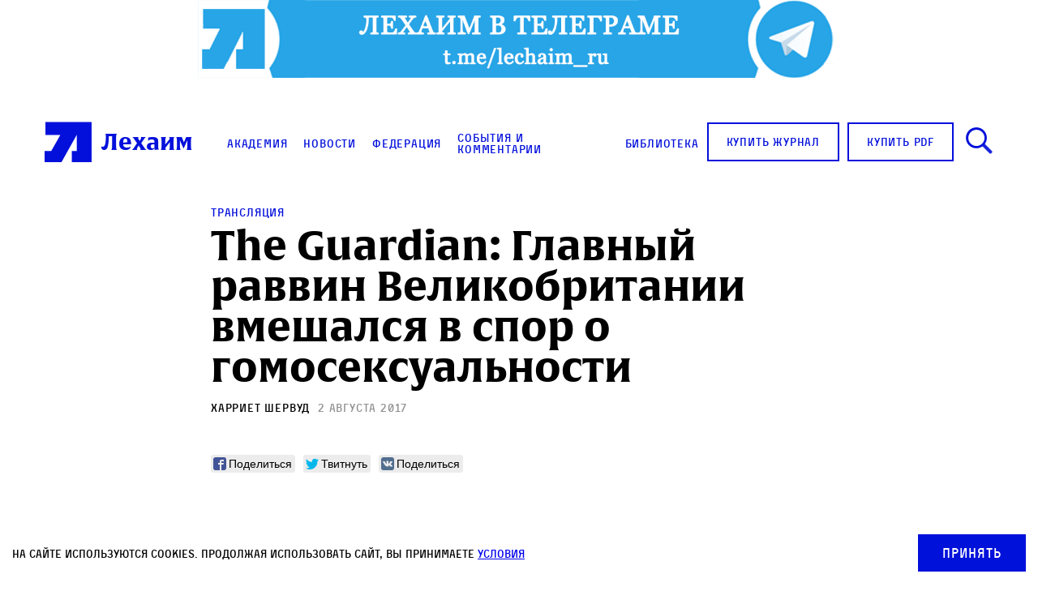

--- FILE ---
content_type: text/html; charset=UTF-8
request_url: https://lechaim.ru/academy/spor-o-gomoseksualnosti/
body_size: 18445
content:
<!DOCTYPE html>
<html>

<head lang="ru-RU"><style>img.lazy{min-height:1px}</style><link href="https://lechaim.ru/wp-content/plugins/w3-total-cache/pub/js/lazyload.min.js" as="script">
    <link rel="apple-touch-icon" sizes="180x180" href="https://lechaim.ru/wp-content/themes/lechaim-resp/assets/img/apple-touch-icon.png">
    <link rel="icon" type="image/png" sizes="32x32" href="https://lechaim.ru/wp-content/themes/lechaim-resp/assets/img/favicon-32x32.png">
    <link rel="icon" type="image/png" sizes="16x16" href="https://lechaim.ru/wp-content/themes/lechaim-resp/assets/img/favicon-16x16.png">
    <link rel="mask-icon" href="https://lechaim.ru/wp-content/themes/lechaim-resp/assets/img/safari-pinned-tab.svg" color="#5bbad5">
    <meta name="theme-color" content="#ffffff">
    <meta charset="UTF-8">
    <meta name="google-site-verification" content="6qo_FKKL5dSKuYdf0rU4SkjyvoNGCJFcLogXa_r_Yz4" />
    <meta name="viewport" content="width=device-width, initial-scale=1.0, maximum-scale=1.0, user-scalable=0" />
        <meta property="fb:pages" content="153347451379375" />
    <meta property='og:og:locale' content='ru_RU'>
    <meta property='og:type' content='article'>
    <meta property='og:site_name' content='Лехаим'>
    <meta property='og:url' content='http://lechaim.ru/academy/spor-o-gomoseksualnosti/'>
    <meta property='og:title' content='The Guardian: Главный раввин Великобритании вмешался в спор о гомосексуальности'>
        <meta property='og:description' content='В ортодоксальной еврейской общине Соединенного Королевства возникли острые разногласия после того, как старший раввин сефардской общины высказался по поводу отношения к гомосексуалам, а его обвинили в ереси и отступничестве от ортодоксии.'>
            <meta property='og:image' content='https://lechaim.ru/wp-content/uploads/2017/08/lech304ima_Stranitsa_10_Izobrazhenie_0002.jpg'>
    <link rel="image_src" href='https://lechaim.ru/wp-content/uploads/2017/08/lech304ima_Stranitsa_10_Izobrazhenie_0002.jpg'>
    <meta name='twitter:image' content='https://lechaim.ru/wp-content/uploads/2017/08/lech304ima_Stranitsa_10_Izobrazhenie_0002.jpg'>
        <meta name='twitter:card' content='summary'>
    <meta name='twitter:site' content='@LechaimRU'>
    <meta name='twitter:creator' content='@LechaimRU'>
    <meta property='article:published_time' content='2017-08-02T16:14:41+03:00'>
    <meta property='article:publisher' content='https://www.facebook.com/lechaim.ru'>
        <title>The Guardian: Главный раввин Великобритании вмешался в спор о гомосексуальности — Лехаим
    </title>
    <link href='https://fonts.googleapis.com/css?family=PT+Serif:400,700&subset=latin,cyrillic-ext' rel='stylesheet'>
    <link rel="stylesheet" href="https://lechaim.ru/wp-content/themes/lechaim-resp/assets/css/style_add-to-scss.css?v=2208031747560">
    <link rel="stylesheet" href="https://lechaim.ru/wp-content/themes/lechaim-resp/assets/css/style.css?v=2505301624230">
        <meta name='robots' content='index, follow, max-image-preview:large, max-snippet:-1, max-video-preview:-1' />

	<!-- This site is optimized with the Yoast SEO plugin v22.8 - https://yoast.com/wordpress/plugins/seo/ -->
	<meta name="description" content="Раввин сефардской общины высказался по поводу отношения к гомосексуалам, а его обвинили в ереси и отступничестве от ортодоксии." />
	<link rel="canonical" href="https://lechaim.ru/academy/spor-o-gomoseksualnosti/" />
	<meta property="og:locale" content="ru_RU" />
	<meta property="og:type" content="article" />
	<meta property="og:title" content="The Guardian: Главный раввин Великобритании вмешался в спор о гомосексуальности" />
	<meta property="og:description" content="Раввин сефардской общины высказался по поводу отношения к гомосексуалам, а его обвинили в ереси и отступничестве от ортодоксии." />
	<meta property="og:url" content="https://lechaim.ru/academy/spor-o-gomoseksualnosti/" />
	<meta property="og:site_name" content="Лехаим" />
	<meta property="article:publisher" content="https://www.facebook.com/lechaim.ru" />
	<meta property="article:modified_time" content="2017-08-02T13:16:28+00:00" />
	<meta property="og:image" content="https://lechaim.ru/wp-content/uploads/2017/08/lech304ima_Stranitsa_10_Izobrazhenie_0002.jpg" />
	<meta property="og:image:width" content="900" />
	<meta property="og:image:height" content="600" />
	<meta property="og:image:type" content="image/jpeg" />
	<meta name="twitter:card" content="summary_large_image" />
	<meta name="twitter:site" content="@lechaimRU" />
	<script type="application/ld+json" class="yoast-schema-graph">{"@context":"https://schema.org","@graph":[{"@type":"WebPage","@id":"https://lechaim.ru/academy/spor-o-gomoseksualnosti/","url":"https://lechaim.ru/academy/spor-o-gomoseksualnosti/","name":"The Guardian: Главный раввин Великобритании вмешался в спор о гомосексуальности","isPartOf":{"@id":"https://lechaim.ru/#website"},"primaryImageOfPage":{"@id":"https://lechaim.ru/academy/spor-o-gomoseksualnosti/#primaryimage"},"image":{"@id":"https://lechaim.ru/academy/spor-o-gomoseksualnosti/#primaryimage"},"thumbnailUrl":"https://lechaim.ru/wp-content/uploads/2017/08/lech304ima_Stranitsa_10_Izobrazhenie_0002.jpg","datePublished":"2017-08-02T13:14:41+00:00","dateModified":"2017-08-02T13:16:28+00:00","description":"Раввин сефардской общины высказался по поводу отношения к гомосексуалам, а его обвинили в ереси и отступничестве от ортодоксии.","breadcrumb":{"@id":"https://lechaim.ru/academy/spor-o-gomoseksualnosti/#breadcrumb"},"inLanguage":"ru-RU","potentialAction":[{"@type":"ReadAction","target":["https://lechaim.ru/academy/spor-o-gomoseksualnosti/"]}]},{"@type":"ImageObject","inLanguage":"ru-RU","@id":"https://lechaim.ru/academy/spor-o-gomoseksualnosti/#primaryimage","url":"https://lechaim.ru/wp-content/uploads/2017/08/lech304ima_Stranitsa_10_Izobrazhenie_0002.jpg","contentUrl":"https://lechaim.ru/wp-content/uploads/2017/08/lech304ima_Stranitsa_10_Izobrazhenie_0002.jpg","width":900,"height":600},{"@type":"BreadcrumbList","@id":"https://lechaim.ru/academy/spor-o-gomoseksualnosti/#breadcrumb","itemListElement":[{"@type":"ListItem","position":1,"name":"Главная страница","item":"https://lechaim.ru/"},{"@type":"ListItem","position":2,"name":"Статьи академии","item":"https://lechaim.ru/academy/"},{"@type":"ListItem","position":3,"name":"The Guardian: Главный раввин Великобритании вмешался в спор о гомосексуальности"}]},{"@type":"WebSite","@id":"https://lechaim.ru/#website","url":"https://lechaim.ru/","name":"Лехаим","description":"Литературно-публицистический журнал","publisher":{"@id":"https://lechaim.ru/#organization"},"potentialAction":[{"@type":"SearchAction","target":{"@type":"EntryPoint","urlTemplate":"https://lechaim.ru/?s={search_term_string}"},"query-input":"required name=search_term_string"}],"inLanguage":"ru-RU"},{"@type":"Organization","@id":"https://lechaim.ru/#organization","name":"Лехаим","url":"https://lechaim.ru/","logo":{"@type":"ImageObject","inLanguage":"ru-RU","@id":"https://lechaim.ru/#/schema/logo/image/","url":"https://lechaim.ru/wp-content/uploads/2024/05/Screenshot-2024-05-12-102025.png","contentUrl":"https://lechaim.ru/wp-content/uploads/2024/05/Screenshot-2024-05-12-102025.png","width":219,"height":73,"caption":"Лехаим"},"image":{"@id":"https://lechaim.ru/#/schema/logo/image/"},"sameAs":["https://www.facebook.com/lechaim.ru","https://x.com/lechaimRU"]}]}</script>
	<!-- / Yoast SEO plugin. -->


<script type="text/javascript">
/* <![CDATA[ */
window._wpemojiSettings = {"baseUrl":"https:\/\/s.w.org\/images\/core\/emoji\/15.0.3\/72x72\/","ext":".png","svgUrl":"https:\/\/s.w.org\/images\/core\/emoji\/15.0.3\/svg\/","svgExt":".svg","source":{"concatemoji":"https:\/\/lechaim.ru\/wp-includes\/js\/wp-emoji-release.min.js?ver=cfde7594648088d397593508a32d3af7"}};
/*! This file is auto-generated */
!function(i,n){var o,s,e;function c(e){try{var t={supportTests:e,timestamp:(new Date).valueOf()};sessionStorage.setItem(o,JSON.stringify(t))}catch(e){}}function p(e,t,n){e.clearRect(0,0,e.canvas.width,e.canvas.height),e.fillText(t,0,0);var t=new Uint32Array(e.getImageData(0,0,e.canvas.width,e.canvas.height).data),r=(e.clearRect(0,0,e.canvas.width,e.canvas.height),e.fillText(n,0,0),new Uint32Array(e.getImageData(0,0,e.canvas.width,e.canvas.height).data));return t.every(function(e,t){return e===r[t]})}function u(e,t,n){switch(t){case"flag":return n(e,"\ud83c\udff3\ufe0f\u200d\u26a7\ufe0f","\ud83c\udff3\ufe0f\u200b\u26a7\ufe0f")?!1:!n(e,"\ud83c\uddfa\ud83c\uddf3","\ud83c\uddfa\u200b\ud83c\uddf3")&&!n(e,"\ud83c\udff4\udb40\udc67\udb40\udc62\udb40\udc65\udb40\udc6e\udb40\udc67\udb40\udc7f","\ud83c\udff4\u200b\udb40\udc67\u200b\udb40\udc62\u200b\udb40\udc65\u200b\udb40\udc6e\u200b\udb40\udc67\u200b\udb40\udc7f");case"emoji":return!n(e,"\ud83d\udc26\u200d\u2b1b","\ud83d\udc26\u200b\u2b1b")}return!1}function f(e,t,n){var r="undefined"!=typeof WorkerGlobalScope&&self instanceof WorkerGlobalScope?new OffscreenCanvas(300,150):i.createElement("canvas"),a=r.getContext("2d",{willReadFrequently:!0}),o=(a.textBaseline="top",a.font="600 32px Arial",{});return e.forEach(function(e){o[e]=t(a,e,n)}),o}function t(e){var t=i.createElement("script");t.src=e,t.defer=!0,i.head.appendChild(t)}"undefined"!=typeof Promise&&(o="wpEmojiSettingsSupports",s=["flag","emoji"],n.supports={everything:!0,everythingExceptFlag:!0},e=new Promise(function(e){i.addEventListener("DOMContentLoaded",e,{once:!0})}),new Promise(function(t){var n=function(){try{var e=JSON.parse(sessionStorage.getItem(o));if("object"==typeof e&&"number"==typeof e.timestamp&&(new Date).valueOf()<e.timestamp+604800&&"object"==typeof e.supportTests)return e.supportTests}catch(e){}return null}();if(!n){if("undefined"!=typeof Worker&&"undefined"!=typeof OffscreenCanvas&&"undefined"!=typeof URL&&URL.createObjectURL&&"undefined"!=typeof Blob)try{var e="postMessage("+f.toString()+"("+[JSON.stringify(s),u.toString(),p.toString()].join(",")+"));",r=new Blob([e],{type:"text/javascript"}),a=new Worker(URL.createObjectURL(r),{name:"wpTestEmojiSupports"});return void(a.onmessage=function(e){c(n=e.data),a.terminate(),t(n)})}catch(e){}c(n=f(s,u,p))}t(n)}).then(function(e){for(var t in e)n.supports[t]=e[t],n.supports.everything=n.supports.everything&&n.supports[t],"flag"!==t&&(n.supports.everythingExceptFlag=n.supports.everythingExceptFlag&&n.supports[t]);n.supports.everythingExceptFlag=n.supports.everythingExceptFlag&&!n.supports.flag,n.DOMReady=!1,n.readyCallback=function(){n.DOMReady=!0}}).then(function(){return e}).then(function(){var e;n.supports.everything||(n.readyCallback(),(e=n.source||{}).concatemoji?t(e.concatemoji):e.wpemoji&&e.twemoji&&(t(e.twemoji),t(e.wpemoji)))}))}((window,document),window._wpemojiSettings);
/* ]]> */
</script>
<style id='wp-emoji-styles-inline-css' type='text/css'>

	img.wp-smiley, img.emoji {
		display: inline !important;
		border: none !important;
		box-shadow: none !important;
		height: 1em !important;
		width: 1em !important;
		margin: 0 0.07em !important;
		vertical-align: -0.1em !important;
		background: none !important;
		padding: 0 !important;
	}
</style>
<link rel='stylesheet' id='wp-block-library-css' href='https://lechaim.ru/wp-includes/css/dist/block-library/style.min.css?ver=cfde7594648088d397593508a32d3af7' type='text/css' media='all' />
<style id='classic-theme-styles-inline-css' type='text/css'>
/*! This file is auto-generated */
.wp-block-button__link{color:#fff;background-color:#32373c;border-radius:9999px;box-shadow:none;text-decoration:none;padding:calc(.667em + 2px) calc(1.333em + 2px);font-size:1.125em}.wp-block-file__button{background:#32373c;color:#fff;text-decoration:none}
</style>
<style id='global-styles-inline-css' type='text/css'>
body{--wp--preset--color--black: #000000;--wp--preset--color--cyan-bluish-gray: #abb8c3;--wp--preset--color--white: #ffffff;--wp--preset--color--pale-pink: #f78da7;--wp--preset--color--vivid-red: #cf2e2e;--wp--preset--color--luminous-vivid-orange: #ff6900;--wp--preset--color--luminous-vivid-amber: #fcb900;--wp--preset--color--light-green-cyan: #7bdcb5;--wp--preset--color--vivid-green-cyan: #00d084;--wp--preset--color--pale-cyan-blue: #8ed1fc;--wp--preset--color--vivid-cyan-blue: #0693e3;--wp--preset--color--vivid-purple: #9b51e0;--wp--preset--gradient--vivid-cyan-blue-to-vivid-purple: linear-gradient(135deg,rgba(6,147,227,1) 0%,rgb(155,81,224) 100%);--wp--preset--gradient--light-green-cyan-to-vivid-green-cyan: linear-gradient(135deg,rgb(122,220,180) 0%,rgb(0,208,130) 100%);--wp--preset--gradient--luminous-vivid-amber-to-luminous-vivid-orange: linear-gradient(135deg,rgba(252,185,0,1) 0%,rgba(255,105,0,1) 100%);--wp--preset--gradient--luminous-vivid-orange-to-vivid-red: linear-gradient(135deg,rgba(255,105,0,1) 0%,rgb(207,46,46) 100%);--wp--preset--gradient--very-light-gray-to-cyan-bluish-gray: linear-gradient(135deg,rgb(238,238,238) 0%,rgb(169,184,195) 100%);--wp--preset--gradient--cool-to-warm-spectrum: linear-gradient(135deg,rgb(74,234,220) 0%,rgb(151,120,209) 20%,rgb(207,42,186) 40%,rgb(238,44,130) 60%,rgb(251,105,98) 80%,rgb(254,248,76) 100%);--wp--preset--gradient--blush-light-purple: linear-gradient(135deg,rgb(255,206,236) 0%,rgb(152,150,240) 100%);--wp--preset--gradient--blush-bordeaux: linear-gradient(135deg,rgb(254,205,165) 0%,rgb(254,45,45) 50%,rgb(107,0,62) 100%);--wp--preset--gradient--luminous-dusk: linear-gradient(135deg,rgb(255,203,112) 0%,rgb(199,81,192) 50%,rgb(65,88,208) 100%);--wp--preset--gradient--pale-ocean: linear-gradient(135deg,rgb(255,245,203) 0%,rgb(182,227,212) 50%,rgb(51,167,181) 100%);--wp--preset--gradient--electric-grass: linear-gradient(135deg,rgb(202,248,128) 0%,rgb(113,206,126) 100%);--wp--preset--gradient--midnight: linear-gradient(135deg,rgb(2,3,129) 0%,rgb(40,116,252) 100%);--wp--preset--font-size--small: 13px;--wp--preset--font-size--medium: 20px;--wp--preset--font-size--large: 36px;--wp--preset--font-size--x-large: 42px;--wp--preset--spacing--20: 0.44rem;--wp--preset--spacing--30: 0.67rem;--wp--preset--spacing--40: 1rem;--wp--preset--spacing--50: 1.5rem;--wp--preset--spacing--60: 2.25rem;--wp--preset--spacing--70: 3.38rem;--wp--preset--spacing--80: 5.06rem;--wp--preset--shadow--natural: 6px 6px 9px rgba(0, 0, 0, 0.2);--wp--preset--shadow--deep: 12px 12px 50px rgba(0, 0, 0, 0.4);--wp--preset--shadow--sharp: 6px 6px 0px rgba(0, 0, 0, 0.2);--wp--preset--shadow--outlined: 6px 6px 0px -3px rgba(255, 255, 255, 1), 6px 6px rgba(0, 0, 0, 1);--wp--preset--shadow--crisp: 6px 6px 0px rgba(0, 0, 0, 1);}:where(.is-layout-flex){gap: 0.5em;}:where(.is-layout-grid){gap: 0.5em;}body .is-layout-flex{display: flex;}body .is-layout-flex{flex-wrap: wrap;align-items: center;}body .is-layout-flex > *{margin: 0;}body .is-layout-grid{display: grid;}body .is-layout-grid > *{margin: 0;}:where(.wp-block-columns.is-layout-flex){gap: 2em;}:where(.wp-block-columns.is-layout-grid){gap: 2em;}:where(.wp-block-post-template.is-layout-flex){gap: 1.25em;}:where(.wp-block-post-template.is-layout-grid){gap: 1.25em;}.has-black-color{color: var(--wp--preset--color--black) !important;}.has-cyan-bluish-gray-color{color: var(--wp--preset--color--cyan-bluish-gray) !important;}.has-white-color{color: var(--wp--preset--color--white) !important;}.has-pale-pink-color{color: var(--wp--preset--color--pale-pink) !important;}.has-vivid-red-color{color: var(--wp--preset--color--vivid-red) !important;}.has-luminous-vivid-orange-color{color: var(--wp--preset--color--luminous-vivid-orange) !important;}.has-luminous-vivid-amber-color{color: var(--wp--preset--color--luminous-vivid-amber) !important;}.has-light-green-cyan-color{color: var(--wp--preset--color--light-green-cyan) !important;}.has-vivid-green-cyan-color{color: var(--wp--preset--color--vivid-green-cyan) !important;}.has-pale-cyan-blue-color{color: var(--wp--preset--color--pale-cyan-blue) !important;}.has-vivid-cyan-blue-color{color: var(--wp--preset--color--vivid-cyan-blue) !important;}.has-vivid-purple-color{color: var(--wp--preset--color--vivid-purple) !important;}.has-black-background-color{background-color: var(--wp--preset--color--black) !important;}.has-cyan-bluish-gray-background-color{background-color: var(--wp--preset--color--cyan-bluish-gray) !important;}.has-white-background-color{background-color: var(--wp--preset--color--white) !important;}.has-pale-pink-background-color{background-color: var(--wp--preset--color--pale-pink) !important;}.has-vivid-red-background-color{background-color: var(--wp--preset--color--vivid-red) !important;}.has-luminous-vivid-orange-background-color{background-color: var(--wp--preset--color--luminous-vivid-orange) !important;}.has-luminous-vivid-amber-background-color{background-color: var(--wp--preset--color--luminous-vivid-amber) !important;}.has-light-green-cyan-background-color{background-color: var(--wp--preset--color--light-green-cyan) !important;}.has-vivid-green-cyan-background-color{background-color: var(--wp--preset--color--vivid-green-cyan) !important;}.has-pale-cyan-blue-background-color{background-color: var(--wp--preset--color--pale-cyan-blue) !important;}.has-vivid-cyan-blue-background-color{background-color: var(--wp--preset--color--vivid-cyan-blue) !important;}.has-vivid-purple-background-color{background-color: var(--wp--preset--color--vivid-purple) !important;}.has-black-border-color{border-color: var(--wp--preset--color--black) !important;}.has-cyan-bluish-gray-border-color{border-color: var(--wp--preset--color--cyan-bluish-gray) !important;}.has-white-border-color{border-color: var(--wp--preset--color--white) !important;}.has-pale-pink-border-color{border-color: var(--wp--preset--color--pale-pink) !important;}.has-vivid-red-border-color{border-color: var(--wp--preset--color--vivid-red) !important;}.has-luminous-vivid-orange-border-color{border-color: var(--wp--preset--color--luminous-vivid-orange) !important;}.has-luminous-vivid-amber-border-color{border-color: var(--wp--preset--color--luminous-vivid-amber) !important;}.has-light-green-cyan-border-color{border-color: var(--wp--preset--color--light-green-cyan) !important;}.has-vivid-green-cyan-border-color{border-color: var(--wp--preset--color--vivid-green-cyan) !important;}.has-pale-cyan-blue-border-color{border-color: var(--wp--preset--color--pale-cyan-blue) !important;}.has-vivid-cyan-blue-border-color{border-color: var(--wp--preset--color--vivid-cyan-blue) !important;}.has-vivid-purple-border-color{border-color: var(--wp--preset--color--vivid-purple) !important;}.has-vivid-cyan-blue-to-vivid-purple-gradient-background{background: var(--wp--preset--gradient--vivid-cyan-blue-to-vivid-purple) !important;}.has-light-green-cyan-to-vivid-green-cyan-gradient-background{background: var(--wp--preset--gradient--light-green-cyan-to-vivid-green-cyan) !important;}.has-luminous-vivid-amber-to-luminous-vivid-orange-gradient-background{background: var(--wp--preset--gradient--luminous-vivid-amber-to-luminous-vivid-orange) !important;}.has-luminous-vivid-orange-to-vivid-red-gradient-background{background: var(--wp--preset--gradient--luminous-vivid-orange-to-vivid-red) !important;}.has-very-light-gray-to-cyan-bluish-gray-gradient-background{background: var(--wp--preset--gradient--very-light-gray-to-cyan-bluish-gray) !important;}.has-cool-to-warm-spectrum-gradient-background{background: var(--wp--preset--gradient--cool-to-warm-spectrum) !important;}.has-blush-light-purple-gradient-background{background: var(--wp--preset--gradient--blush-light-purple) !important;}.has-blush-bordeaux-gradient-background{background: var(--wp--preset--gradient--blush-bordeaux) !important;}.has-luminous-dusk-gradient-background{background: var(--wp--preset--gradient--luminous-dusk) !important;}.has-pale-ocean-gradient-background{background: var(--wp--preset--gradient--pale-ocean) !important;}.has-electric-grass-gradient-background{background: var(--wp--preset--gradient--electric-grass) !important;}.has-midnight-gradient-background{background: var(--wp--preset--gradient--midnight) !important;}.has-small-font-size{font-size: var(--wp--preset--font-size--small) !important;}.has-medium-font-size{font-size: var(--wp--preset--font-size--medium) !important;}.has-large-font-size{font-size: var(--wp--preset--font-size--large) !important;}.has-x-large-font-size{font-size: var(--wp--preset--font-size--x-large) !important;}
.wp-block-navigation a:where(:not(.wp-element-button)){color: inherit;}
:where(.wp-block-post-template.is-layout-flex){gap: 1.25em;}:where(.wp-block-post-template.is-layout-grid){gap: 1.25em;}
:where(.wp-block-columns.is-layout-flex){gap: 2em;}:where(.wp-block-columns.is-layout-grid){gap: 2em;}
.wp-block-pullquote{font-size: 1.5em;line-height: 1.6;}
</style>
<link rel='stylesheet' id='akp-dynamic-css-css' href='https://lechaim.ru/wp-admin/admin-ajax.php?action=akp_dynamic_css&#038;ver=cfde7594648088d397593508a32d3af7' type='text/css' media='all' />
<link rel='stylesheet' id='search-filter-plugin-styles-css' href='https://lechaim.ru/wp-content/plugins/search-filter-pro/public/assets/css/search-filter.min.css?ver=2.5.4' type='text/css' media='all' />
<script type="text/javascript" src="https://lechaim.ru/wp-includes/js/jquery/jquery.min.js?ver=3.7.1" id="jquery-core-js"></script>
<script type="text/javascript" src="https://lechaim.ru/wp-includes/js/jquery/jquery-migrate.min.js?ver=3.4.1" id="jquery-migrate-js"></script>
<script type="text/javascript" src="https://lechaim.ru/wp-content/plugins/adkingpro/js/jquery.jshowoff.js?ver=cfde7594648088d397593508a32d3af7" id="jshowoff-js"></script>
<script type="text/javascript" id="adkingpro-js-js-extra">
/* <![CDATA[ */
var AkpAjax = {"ajaxurl":"https:\/\/lechaim.ru\/wp-admin\/admin-ajax.php","ajaxnonce":"a99b5423f1"};
/* ]]> */
</script>
<script type="text/javascript" src="https://lechaim.ru/wp-content/plugins/adkingpro/js/adkingpro-functions.js?ver=cfde7594648088d397593508a32d3af7" id="adkingpro-js-js"></script>
<script type="text/javascript" id="search-filter-plugin-build-js-extra">
/* <![CDATA[ */
var SF_LDATA = {"ajax_url":"https:\/\/lechaim.ru\/wp-admin\/admin-ajax.php","home_url":"https:\/\/lechaim.ru\/","extensions":[]};
/* ]]> */
</script>
<script type="text/javascript" src="https://lechaim.ru/wp-content/plugins/search-filter-pro/public/assets/js/search-filter-build.min.js?ver=2.5.4" id="search-filter-plugin-build-js"></script>
<script type="text/javascript" src="https://lechaim.ru/wp-content/plugins/search-filter-pro/public/assets/js/chosen.jquery.min.js?ver=2.5.4" id="search-filter-plugin-chosen-js"></script>
<link rel="https://api.w.org/" href="https://lechaim.ru/wp-json/" /><link rel="alternate" type="application/json" href="https://lechaim.ru/wp-json/wp/v2/academy/34895" /><link rel="EditURI" type="application/rsd+xml" title="RSD" href="https://lechaim.ru/xmlrpc.php?rsd" />

<link rel='shortlink' href='https://lechaim.ru/?p=34895' />
<link rel="alternate" type="application/json+oembed" href="https://lechaim.ru/wp-json/oembed/1.0/embed?url=https%3A%2F%2Flechaim.ru%2Facademy%2Fspor-o-gomoseksualnosti%2F" />
<link rel="alternate" type="text/xml+oembed" href="https://lechaim.ru/wp-json/oembed/1.0/embed?url=https%3A%2F%2Flechaim.ru%2Facademy%2Fspor-o-gomoseksualnosti%2F&#038;format=xml" />
            <style type="text/css">
                .adkingprobanner.rollover {position: relative;}
                .adkingprobanner.rollover .akp_rollover_image {
                    position: absolute;
                    top: 0;
                    left: 0;
                    z-index: 1;
                }
                .adkingprobanner.rollover .akp_rollover_image.over {z-index: 0;}
                .adkingprobanner.rollover:hover .akp_rollover_image.over {z-index: 2;}
                /* Add any CSS you would like to modify your banner ads here */
.bottom-banners-mainpage {margin-bottom:16px}            </style>
            <meta property="fb:app_id" content=""/><meta property="fb:app_id" content="191453857933610"/>			<meta property="fb:pages" content="153347451379375" />
			<script type="text/javascript">//<![CDATA[
  function external_links_in_new_windows_loop() {
    if (!document.links) {
      document.links = document.getElementsByTagName('a');
    }
    var change_link = false;
    var force = '';
    var ignore = 'torah.ru';

    for (var t=0; t<document.links.length; t++) {
      var all_links = document.links[t];
      change_link = false;
      
      if(document.links[t].hasAttribute('onClick') == false) {
        // forced if the address starts with http (or also https), but does not link to the current domain
        if(all_links.href.search(/^http/) != -1 && all_links.href.search('lechaim.ru') == -1 && all_links.href.search(/^#/) == -1) {
          // console.log('Changed ' + all_links.href);
          change_link = true;
        }
          
        if(force != '' && all_links.href.search(force) != -1) {
          // forced
          // console.log('force ' + all_links.href);
          change_link = true;
        }
        
        if(ignore != '' && all_links.href.search(ignore) != -1) {
          // console.log('ignore ' + all_links.href);
          // ignored
          change_link = false;
        }

        if(change_link == true) {
          // console.log('Changed ' + all_links.href);
          document.links[t].setAttribute('onClick', 'javascript:window.open(\'' + all_links.href.replace(/'/g, '') + '\', \'_blank\', \'noopener\'); return false;');
          document.links[t].removeAttribute('target');
        }
      }
    }
  }
  
  // Load
  function external_links_in_new_windows_load(func)
  {  
    var oldonload = window.onload;
    if (typeof window.onload != 'function'){
      window.onload = func;
    } else {
      window.onload = function(){
        oldonload();
        func();
      }
    }
  }

  external_links_in_new_windows_load(external_links_in_new_windows_loop);
  //]]></script>

		<script>
			( function() {
				window.onpageshow = function( event ) {
					// Defined window.wpforms means that a form exists on a page.
					// If so and back/forward button has been clicked,
					// force reload a page to prevent the submit button state stuck.
					if ( typeof window.wpforms !== 'undefined' && event.persisted ) {
						window.location.reload();
					}
				};
			}() );
		</script>
		
<!-- Meta Pixel Code -->
<script type='text/javascript'>
!function(f,b,e,v,n,t,s){if(f.fbq)return;n=f.fbq=function(){n.callMethod?
n.callMethod.apply(n,arguments):n.queue.push(arguments)};if(!f._fbq)f._fbq=n;
n.push=n;n.loaded=!0;n.version='2.0';n.queue=[];t=b.createElement(e);t.async=!0;
t.src=v;s=b.getElementsByTagName(e)[0];s.parentNode.insertBefore(t,s)}(window,
document,'script','https://connect.facebook.net/en_US/fbevents.js?v=next');
</script>
<!-- End Meta Pixel Code -->

      <script type='text/javascript'>
        var url = window.location.origin + '?ob=open-bridge';
        fbq('set', 'openbridge', '1616366655134742', url);
      </script>
    <script type='text/javascript'>fbq('init', '1616366655134742', {}, {
    "agent": "wordpress-6.5.7-3.0.16"
})</script><script type='text/javascript'>
    fbq('track', 'PageView', []);
  </script>
<!-- Meta Pixel Code -->
<noscript>
<img class="lazy" height="1" width="1" style="display:none" alt="fbpx"
src="data:image/svg+xml,%3Csvg%20xmlns='http://www.w3.org/2000/svg'%20viewBox='0%200%201%201'%3E%3C/svg%3E" data-src="https://www.facebook.com/tr?id=1616366655134742&ev=PageView&noscript=1" />
</noscript>
<!-- End Meta Pixel Code -->
<style id="wpforms-css-vars-root">
				:root {
					--wpforms-field-border-radius: 3px;
--wpforms-field-border-style: solid;
--wpforms-field-border-size: 1px;
--wpforms-field-background-color: #ffffff;
--wpforms-field-border-color: rgba( 0, 0, 0, 0.25 );
--wpforms-field-border-color-spare: rgba( 0, 0, 0, 0.25 );
--wpforms-field-text-color: rgba( 0, 0, 0, 0.7 );
--wpforms-field-menu-color: #ffffff;
--wpforms-label-color: rgba( 0, 0, 0, 0.85 );
--wpforms-label-sublabel-color: rgba( 0, 0, 0, 0.55 );
--wpforms-label-error-color: #d63637;
--wpforms-button-border-radius: 3px;
--wpforms-button-border-style: none;
--wpforms-button-border-size: 1px;
--wpforms-button-background-color: #066aab;
--wpforms-button-border-color: #066aab;
--wpforms-button-text-color: #ffffff;
--wpforms-page-break-color: #066aab;
--wpforms-background-image: none;
--wpforms-background-position: center center;
--wpforms-background-repeat: no-repeat;
--wpforms-background-size: cover;
--wpforms-background-width: 100px;
--wpforms-background-height: 100px;
--wpforms-background-color: rgba( 0, 0, 0, 0 );
--wpforms-background-url: none;
--wpforms-container-padding: 0px;
--wpforms-container-border-style: none;
--wpforms-container-border-width: 1px;
--wpforms-container-border-color: #000000;
--wpforms-container-border-radius: 3px;
--wpforms-field-size-input-height: 43px;
--wpforms-field-size-input-spacing: 15px;
--wpforms-field-size-font-size: 16px;
--wpforms-field-size-line-height: 19px;
--wpforms-field-size-padding-h: 14px;
--wpforms-field-size-checkbox-size: 16px;
--wpforms-field-size-sublabel-spacing: 5px;
--wpforms-field-size-icon-size: 1;
--wpforms-label-size-font-size: 16px;
--wpforms-label-size-line-height: 19px;
--wpforms-label-size-sublabel-font-size: 14px;
--wpforms-label-size-sublabel-line-height: 17px;
--wpforms-button-size-font-size: 17px;
--wpforms-button-size-height: 41px;
--wpforms-button-size-padding-h: 15px;
--wpforms-button-size-margin-top: 10px;
--wpforms-container-shadow-size-box-shadow: none;

				}
			</style>
    

        <script>
    (function(i, s, o, g, r, a, m) {
        i['GoogleAnalyticsObject'] = r;
        i[r] = i[r] || function() {
            (i[r].q = i[r].q || []).push(arguments)
        }, i[r].l = 1 * new Date();
        a = s.createElement(o),
            m = s.getElementsByTagName(o)[0];
        a.async = 1;
        a.src = g;
        m.parentNode.insertBefore(a, m)
    })(window, document, 'script', 'https://www.google-analytics.com/analytics.js', 'ga');

    ga('create', 'UA-81703894-1', 'auto');
    ga('send', 'pageview');
    </script>
    <!-- Yandex.Metrika counter -->
    <script type="text/javascript">
    (function(m, e, t, r, i, k, a) {
        m[i] = m[i] || function() {
            (m[i].a = m[i].a || []).push(arguments)
        };
        m[i].l = 1 * new Date();
        k = e.createElement(t), a = e.getElementsByTagName(t)[0], k.async = 1, k.src = r, a.parentNode.insertBefore(k, a)
    })
    (window, document, "script", "https://mc.yandex.ru/metrika/tag.js", "ym");

    ym(88950211, "init", {
        clickmap: true,
        trackLinks: true,
        accurateTrackBounce: true
    });
    </script>
    <noscript>
        <div><img class="lazy" src="data:image/svg+xml,%3Csvg%20xmlns='http://www.w3.org/2000/svg'%20viewBox='0%200%201%201'%3E%3C/svg%3E" data-src="https://mc.yandex.ru/watch/88950211" style="position:absolute; left:-9999px;" alt="" /></div>
    </noscript>
    <!-- /Yandex.Metrika counter -->
    <style>
    .myBanner * {
        max-width: 100%;
    }

    .contents_rubric {
        color: #0310DB;
        font: 400 14px/23px 'Activist', Helvetica, Arial, sans-serif;
        letter-spacing: .8px;
        margin: 14px auto 0 !important;
    }

    .contents_title {
        margin: 0 auto 0px !important;
        font: 700 22px/27px 'Alverata-Bold', 'PT Serif', Georgia, serif;
    }

    .contents_author {
        font: 400 14px/17px 'Activist', Helvetica, Arial, sans-serif;
        letter-spacing: .8px;
        margin: 3px auto 0 !important;
    }
    </style>

</head>

<body>

    <script>
    console.log(window.location.href);
    </script>
    <div class="master">
                <div class="banner display-banner">
            <div class='adkingprobanner top-banners akpbanner banner123552' style='width: px; height: px;'><a href='https://t.me/lechaim_ru' target="_blank" rel="nofollow" data-id='123552' data-ga='{"campaign":"telegram","banner":"Lechaim Telegram","implemented":"universal","imp_action":"Impression","click_action":"Click"}'><img class="lazy" src="data:image/svg+xml,%3Csvg%20xmlns='http://www.w3.org/2000/svg'%20viewBox='0%200%201200%20146'%3E%3C/svg%3E" data-src='https://lechaim.ru/wp-content/uploads/2022/03/tg_lechaim1.png' style='max-width: px; max-height: px;' alt='Лехаим в Телеграме' /></a></div><script type='text/javascript'>ga('send', 'event', 'telegram', 'Impression', 'Lechaim Telegram');</script>        </div>
        <div class="banner  display-mobile"></div>
        
        <header class="header     
            ">
            <div class="header_body">
                <div class="col-2">
                                        <div class="logo">
                        <a href="/" class="logo_link" title="Лехаим">
                            <span class="logo_title">Лехаим</span>
                        </a>
                    </div>
                                        <div class="holidays u-mq--small-laptop">
                        <div class="holidays_item">
                            <a href="https://lechaim.ru/category/tu-bishvat" class="holidays_link">
                                <div class="holidays_icon"><span class="i-calendar"></span></div>
                                <div class="holidays_info">
                                    <span class="holidays-info_subtitle">скоро</span>
                                    <span class="holidays-info_title">Ту Би-шват</span>
                                </div>
                            </a>
                            <!-- <a href="https://lechaim.ru/academy/bo1/" class="holidays_link"> -->
                            <a href="https://lechaim.ru/academy/bo4" class="holidays_link">
                                <div class="holidays_icon"><span class="i-tora"></span></div>
                                <div class="holidays_info">
                                    <span class="holidays-info_subtitle">глава Торы</span>
                                    <!-- <span class="holidays-info_title">Бо</span> -->
                                    <span class="holidays-info_title">Бо</span>
                                </div>
                            </a>
                        </div>
                        <div class="holidays_item" title="по московскому времени">
                            <div class="holidays_info-top">
                                <div class="holidays_icon"><span class="i-candles"></span></div>
                                <span class="holidays-info_subtitle">Москва</span>
                            </div>
                            <div class="holidays_info">
                                
		<div class="holidays-info_date">
			<span class="holidays-info_arr">↑</span>23 января 16:26
		</div>
		<div class="holidays-info_date">
			<span class="holidays-info_arr">↓</span>24 января 17:53
		</div>                            </div>
                        </div>
                    </div>
                </div>
                <div class="col-2">
                    <nav class="nav u-mq--small-laptop">
                        <ul class="nav_list">
                            <li class="nav_item"><a class="nav_link" href="//lechaim.ru/academy">Академия</a></li>
<li class="nav_item"><a class="nav_link" href="//lechaim.ru/news">Новости</a></li>
<li class="nav_item"><a class="nav_link" href="//lechaim.ru/federation">Федерация</a></li>
<li class="nav_item"><a class="nav_link" href="//lechaim.ru/events">События и комментарии</a></li>
<li class="nav_item"><a class="nav_link" href="https://lechaim.ru/category/biblioteka/">Библиотека</a></li>
                        </ul>
                    </nav>
                    <nav class="nav nav-base u-mq--small-laptop">
                        <ul class="nav_list">
                            <li class="nav_item"><a class="nav_link" target="_blank" rel="noopener" href="http://ru.chabad.org/calendar/view/month.asp?tdate=01%2F21%2F2026">Еврейский календарь</a></li>
<li class="nav_item"><a class="nav_link" href="https://lechaim.ru/category/biblioteka/">Библиотека</a></li>
                        </ul>
                    </nav>
                    <div class="buy">
                        <a class="nav_link nav_link--btn" href="https://knizhniki.ru/catalog/9785900313320/">купить журнал</a>
                    </div>
                    <div class="buy">
                        <a class="nav_link nav_link--btn" href="https://knizhniki.ru/catalog/97859003133201/">купить
                            pdf</a>
                    </div>
                    <div class="search">
                        <button class="search_btn i-search js-search-btn" title="Поиск"></button>
                    </div>
                    <div class="burger">
                        <button class="burger_btn i-burger js-burger-btn" title="Поиск"></button>
                    </div>
                    <div class="nav-mobile">
                        <div class="nav-mobile-wrap">
                            <ul class="nav_list">
                                <li class="nav_item"><a class="nav_link" href="//lechaim.ru/academy">Академия</a></li>
<li class="nav_item"><a class="nav_link" href="//lechaim.ru/news">Новости</a></li>
<li class="nav_item"><a class="nav_link" href="//lechaim.ru/federation">Федерация</a></li>
<li class="nav_item"><a class="nav_link" href="//lechaim.ru/events">События и комментарии</a></li>
<li class="nav_item"><a class="nav_link" href="https://lechaim.ru/category/biblioteka/">Библиотека</a></li>
                            </ul>
                            <div class="buy">
                                <a class="nav_link nav_link--btn" href="https://knizhniki.ru/catalog/9785900313320/">купить журнал</a>
                            </div>
                            <div class="buy">
                                <a class="nav_link nav_link--btn" href="https://knizhniki.ru/catalog/97859003133201/">купить
                                    pdf</a>
                            </div>
                            <div class="holidays">
                                <div class="holidays_item">
                                    <a href="https://lechaim.ru/category/tu-bishvat" class="holidays_link">
                                        <div class="holidays_icon"><span class="i-calendar"></span></div>
                                        <div class="holidays_info">
                                            <span class="holidays-info_subtitle">скоро</span>
                                            <span class="holidays-info_title">Ту Би-шват</span>
                                        </div>
                                    </a>
                                    <a href="https://lechaim.ru/academy/bo1/" class="holidays_link">
                                        <div class="holidays_icon"><span class="i-tora"></span></div>
                                        <div class="holidays_info">
                                            <span class="holidays-info_subtitle">глава Торы</span>
                                            <span class="holidays-info_title">Бо</span>
                                        </div>
                                    </a>
                                </div>
                                <div class="holidays_item" title="по московскому времени">
                                    <div class="holidays_info-top">
                                        <div class="holidays_icon"><span class="i-candles"></span></div>
                                        <span class="holidays-info_subtitle">Москва</span>
                                    </div>
                                    <div class="holidays_info">
                                        
		<div class="holidays-info_date">
			<span class="holidays-info_arr">↑</span>23 января 16:26
		</div>
		<div class="holidays-info_date">
			<span class="holidays-info_arr">↓</span>24 января 17:53
		</div>                                    </div>
                                </div>
                            </div>
                            <div class="prefooter_social u-font--social">
                                <h4 class="prefooter_title prefooter-social_title">Мы в социальных сетях</h4>
                                <ul class="social_list">
                                    <li class="social_item">
                                        <a href="//facebook.com/lechaim.ru" class="social_link">
                                            <span class="social_icon i-fb"></span>
                                            <span class="social_name">Facebook</span>
                                        </a>
                                    </li>
                                    <li class="social_item">
                                        <a href="//t.me/lechaim_ru" class="social_link">
                                            <span class="social_icon i-tg"></span>
                                            <span class="social_name">Телеграм</span>
                                        </a>
                                    </li>
                                    <!--
                                <li class="social_item">
                                    <a href="//vk.com/lechaim" class="social_link">
                                        <span class="social_icon i-vk"></span>
                                        <span class="social_name">Вконтакте</span>
                                    </a>
                                </li>
                                <li class="social_item">
                                    <a href="//twitter.com/lechaimRU" class="social_link">
                                        <span class="social_icon i-twi"></span>
                                        <span class="social_name">Twitter</span>
                                    </a>
                                </li>
-->
                                </ul>
                            </div>
                        </div>
                    </div>
                </div>
            </div>

        </header><main class="main-content">
    <section class="article">
                <article class="article_body">
            			<div class="article-header_simple">
								                <!-- coucouarticle-header_simple-link - category-->
<a href="https://lechaim.ru/category/translyatsiya/" class="article-header_simple-link">
    трансляция</a>
                <h2 class="article-header_title">The Guardian: Главный раввин Великобритании вмешался в спор о гомосексуальности</h2>
                <div class="article-title_info">
                    <span class="article-title_info-text"><a href="https://lechaim.ru/writer/harriet-shervud/" class="link-base">Харриет Шервуд</a></span>
                    <span class="article-title_info-comm">2&nbsp;августа&nbsp;2017</span>
                </div>
            </div>          <div class="article_likely">
                <div class="likely" style="float:left">
                    <div class="facebook" data-url="http://lechaim.ru/academy/spor-o-gomoseksualnosti/">Поделиться</div>
                    <div class="twitter" data-url="http://lechaim.ru/academy/spor-o-gomoseksualnosti/">Твитнуть</div>
                    <div class="vkontakte" data-url="http://lechaim.ru/academy/spor-o-gomoseksualnosti/">Поделиться</div>
                 </div>
                 <div style="margin-left:10px;display:inline-block"></div>
            </div>
            <div class="article_text">
                 <p class="article_lead">Эфраим Мирвис не остался в стороне, когда Джозефа Дуэка обвинили в ереси из‑за его позиции по вопросу об отношении к гомосексуальности.</p>
<p>В ортодоксальной еврейской общине Соединенного Королевства возникли острые разногласия после того, как старший раввин сефардской общины высказался по поводу отношения к гомосексуалам, а его обвинили в ереси и отступничестве от ортодоксии.</p>
<p>Неутихающие споры, разгоревшиеся после майской лекции Джозефа Дуэка, привели к вмешательству главного раввина Великобритании Эфраима Мирвиса, который сказал, что «публичный резонанс этих дебатов &lt;…&gt; нанес много вреда нашей общине и посеял распри».</p>
<figure class="article_figure"><img decoding="async" class="article_pic lazy" src="data:image/svg+xml,%3Csvg%20xmlns='http://www.w3.org/2000/svg'%20viewBox='0%200%201%201'%3E%3C/svg%3E" data-src="//lechaim.ru/wp-content/uploads/2017/08/lech304ima_Stranitsa_10_Izobrazhenie_0002.jpg" /><figcaption class="article_pic-text"><span class="article_pic-comm">Эфраим Мирвис</span> <span class="article_info article_pic-info">Фото Facundo Arrizabalaga/EPA</span></figcaption></figure>
<p>Дуэк, старший раввин сефардской общины Соединенного Королевства, отказался от своей должности в бейт дине, религиозном суде, в попытке смягчить конфликт и успокоить своих противников, которые стали уже критиковать позицию и по разным другим вопросам.</p>
<p>В полуторачасовой лекции, прочитанной в мае в синагоге в Хендоне, в Северном Лондоне, Дуэк говорил о том, что, хотя сексуальные отношения между мужчинами запрещены Торой, не следует плохо относиться к гомосексуалам, устраивать охоты на ведьм и не надо забывать, что «у каждого в шкафу есть немало скелетов».</p>
<p>Он также отметил, что «феминистская революция и революция в отношении к гомосексуальности в нашем обществе &lt;…&gt; это фантастический прогресс для человечества».</p>
<p>Дуэк сказал, что изменения в социальном поведении «заставили нас задуматься о том, как мы относимся к любви между людьми одного пола. И это помогло нам — мне, моим детям, моим внукам — избавиться от лишних табу, позволило нам почувствовать подлинную любовь к другому человеку одного с тобой пола и не бояться проявлять эту любовь — обнимать и целовать, не страшась выглядеть ненормальным или извращенцем».</p>
<p>Критика со стороны ультраортодоксальных раввинов не заставила себя ждать. Рабби Аарон Бассу, глава сефардской конгрегации в Голдерс‑Грин в Лондоне, заявил, что речь Дуэка была «ложной и ошибочной &lt;…&gt; вредной от начала до конца», и назвал самого Дуэка человеком «опасным» и «ядовитым».</p>
<p>Сравнивая взгляды Дуэка с учением «реформаторов — консервативных или либеральных раввинов и им подобных», Бассу сказал: «В чем здесь опасность? Опасность в том, что перед нами человек в двух шляпах. Он носит шляпу ортодоксального раввина и в то же время шляпу реформиста. Он выглядит ортодоксом, но говорит по‑реформистски».</p>
<p>Бассу добавил, что лондонский бейт дин должен рассмотреть поведение Дуэка и вынести свое решение: «&#8230;если судьи сочтут, что Дуэк не является ортодоксальным раввином, поскольку не придерживается ортодоксальных взглядов, с него нужно сорвать его ортодоксальную шляпу».</p>
<p>Дуэка поспешил осудить Шрага‑ Файвл Цимерман, влиятельный раввин из Гейтсхеда, а также главный сефардский раввин Израиля и многие ортодоксы в США.</p>
<p>Дуэк заявил, что его слова «были неверно поняты и превратно истолкованы»: «&#8230;важные вопросы, которые волнуют наших прихожан, не должны использоваться в интересах политической борьбы». Он также добавил, что слово «фантастический» было преувеличением.</p>
<p>Сабах Зубайда, президент лондонской сефардской общины, включающей евреев с испанскими и португальскими корнями (S&amp;P Sephardi community), старшим раввином которой является рабби Дуэк, заявил, что «критика была в основном вызвана недопониманием — иногда намеренным, иногда нет». Более 1400 британских евреев подписали петицию в поддержку Дуэка.</p>
<p>Лекция привлекла недоброжелательное внимание и к другим взглядам Дуэка, и теперь некоторые критики его позиции утверждают, что он фактически ушел из ортодоксии в либеральный иудаизм.</p>
<p>Некоторые источники в ортодоксальной среде полагают, что Дуэк пал жертвой политической мести, другие же всерьез озабочены его позицией. «Дело не только в том, что он сказал по поводу гомосексуальности, — проблема шире и сложнее», — говорится в одном источнике.</p>
<p>Хотя Дуэк сложил с себя судебные обязанности в сефардском бейт дине, он продолжает быть главой своей общины. Пресс‑секретарь Мирвиса сообщил, что главный раввин сейчас много общается с Дуэком и руководством сефардской общины, стараясь помочь им своими советами и рекомендациями. ￼</p>
<p><em>Оригинальная публикация: <a href="https://www.theguardian.com/world/2017/jun/18/jewish-leader-intervenes-in-row-over-rabbis-remarks-on-homosexuality">Chief rabbi intervenes in Orthodox rabbis&#8217; row over homosexuality</a></em></p>
<div id="wpdevar_comment_1" style="width:100%;text-align:center;">
		<span style="padding: 10px;font-size:16px;font-family:Arial,Helvetica Neue,Helvetica,sans-serif;color:#1d0fe0;">КОММЕНТАРИИ</span>
		<div class="fb-comments" data-href="https://lechaim.ru/academy/spor-o-gomoseksualnosti/" data-order-by="social" data-numposts="10" data-width="100%" style="display:block;"></div></div><style>#wpdevar_comment_1 span,#wpdevar_comment_1 iframe{width:100% !important;} #wpdevar_comment_1 iframe{max-height: 100% !important;}</style>            </div>
            <div class="article_likely">
                <div class="likely" style="float:left">
                    <div class="facebook" data-url="http://lechaim.ru/academy/spor-o-gomoseksualnosti/">Поделиться</div>
                    <div class="twitter" data-url="http://lechaim.ru/academy/spor-o-gomoseksualnosti/">Твитнуть</div>
                    <div class="vkontakte" data-url="http://lechaim.ru/academy/spor-o-gomoseksualnosti/">Поделиться</div>
                 </div>
                 <div style="margin-left:10px;display:inline-block"></div>
            </div>
                        <div class="article_comments">
                            </div>
                        
            <div class="main-content_wrap section_content">
    <article class="article-vertical col-3">
        <a href="https://lechaim.ru/news/glavnyj-sefardskij-ravvin-londona-vystupil-v-podderzhku-lgbt-soobshhestva/" class="article-vertical_content article_content">
                            <img src="data:image/svg+xml,%3Csvg%20xmlns='http://www.w3.org/2000/svg'%20viewBox='0%200%20600%20400'%3E%3C/svg%3E" data-src="https://lechaim.ru/wp-content/uploads/2017/06/dweck.jpg" class="article-vertical_pic article_pic lazy">
                        <div class="article-vertical_text">
                <h3 class="article-vertical_title">Главный сефардский раввин Лондона выступил в поддержку ЛГБТ-сообщества</h3>
                            </div>
        </a>
    </article>
    <article class="article-vertical col-3">
        <a href="https://lechaim.ru/news/evrejskaya-shkola-v-londone-otkazyvaetsya-rasskazyvat-uchenitsam-o-gomoseksualistah/" class="article-vertical_content article_content">
                            <img src="data:image/svg+xml,%3Csvg%20xmlns='http://www.w3.org/2000/svg'%20viewBox='0%200%20600%20400'%3E%3C/svg%3E" data-src="https://lechaim.ru/wp-content/uploads/2017/06/girls_school.jpg" class="article-vertical_pic article_pic lazy">
                        <div class="article-vertical_text">
                <h3 class="article-vertical_title">Еврейская школа в Лондоне отказывается рассказывать ученицам о гомосексуалистах</h3>
                            </div>
        </a>
    </article>
    <article class="article-vertical col-3">
        <a href="https://lechaim.ru/news/v-komandovanii-armii-oborony-izrailya-poyavilsya-pervyj-otkrytyj-gej/" class="article-vertical_content article_content">
                            <img src="data:image/svg+xml,%3Csvg%20xmlns='http://www.w3.org/2000/svg'%20viewBox='0%200%20600%20400'%3E%3C/svg%3E" data-src="https://lechaim.ru/wp-content/uploads/2017/05/sharon_afek.jpg" class="article-vertical_pic article_pic lazy">
                        <div class="article-vertical_text">
                <h3 class="article-vertical_title">В командовании Армии обороны Израиля появился первый открытый гей</h3>
                            </div>
        </a>
    </article>
</div>        </article>
    </section>
</main>
﻿<div class="popup-overlay js-search-form">
    <div class="popup-content">
        <form action="/" class="search-form">
            <div class="search-form_form"><input type="text" class="search-form_field js-search-field" placeholder="Поиск по сайту" name="s" ><input type="submit" value="Найти" class="search-form_btn btn">
            </div>
            <div class="search-full"><a href="/?s=">Расширенный поиск по сайту</a></div>
            <div class="search-form_results js-search-results">
                <ul class="search-form_list">

                </ul>
            </div>
        </form>
    </div>
    <span class="i-close popup_close js-popup-close" title="Закрыть" id="search-close"></span>
</div>

<div class="banner display-banner">
    <div class='adkingprobanner bottom-banners akpbanner banner123552' style='width: px; height: px;'><a href='https://t.me/lechaim_ru' target="_blank" rel="nofollow" data-id='123552' data-ga='{"campaign":"telegram","banner":"Lechaim Telegram","implemented":"universal","imp_action":"Impression","click_action":"Click"}'><img class="lazy" src="data:image/svg+xml,%3Csvg%20xmlns='http://www.w3.org/2000/svg'%20viewBox='0%200%201200%20146'%3E%3C/svg%3E" data-src='https://lechaim.ru/wp-content/uploads/2022/03/tg_lechaim1.png' style='max-width: px; max-height: px;' alt='Лехаим в Телеграме' /></a></div><script type='text/javascript'>ga('send', 'event', 'telegram', 'Impression', 'Lechaim Telegram');</script></div>
<div class="banner  display-mobile"></div>


<footer class="footer u-font--social">
    <div class="prefooter">
        <div class="prefooter_body">

            <form action="//lechaim.us14.list-manage.com/subscribe/post?u=019ffea23dfde4d09cfa9d7f6&amp;id=d1272714c3" method="post" id="mc-embedded-subscribe-form" name="mc-embedded-subscribe-form" class="validate prefooter_subscribe" target="_blank">
                <legend class="prefooter_title prefooter-subscribe_title">Почтовая рассылка</legend>
                <fieldset class="prefooter-subscribe_form">
                    <input type="email" value="" name="EMAIL" class="form_field prefooter-subscribe_field" id="mce-EMAIL" required placeholder="Адрес вашей электронной почты">

                    <input type="hidden" name="b_019ffea23dfde4d09cfa9d7f6_d1272714c3" tabindex="-1" value="">

                    <input type="submit" value="Подписаться" name="subscribe" id="mc-embedded-subscribe" class="btn prefooter-subscribe_btn">
                </fieldset>
            </form>
            <!--
                <form action="" class="prefooter_subscribe">
                    <legend class="prefooter_title prefooter-subscribe_title">Почтовая рассылка</legend>
                    <fieldset class="prefooter-subscribe_form">
                        <input type="email" name="email_subscribe" class="form_field prefooter-subscribe_field" placeholder="Адрес вашей электронной почты">
                        <input type="submit" value="Подписаться" class="btn prefooter-subscribe_btn">
                    </fieldset>
                </form>
                -->
            <div class="prefooter_social u-mq--small-laptop">
                <h4 class="prefooter_title prefooter-social_title">Мы в социальных сетях</h4>
                <ul class="social_list">
                    <li class="social_item">
                        <a href="//facebook.com/lechaim.ru" class="social_link">
                            <span class="social_icon i-fb"></span>
                            <span class="social_name">Facebook</span>
                        </a>
                    </li>
                    <li class="social_item">
                        <a href="//t.me/lechaim_ru" class="social_link">
                            <span class="social_icon i-tg"></span>
                            <span class="social_name">Телеграм</span>
                        </a>
                    </li>
                    <!--
                        <li class="social_item">
                            <a href="//vk.com/lechaim" class="social_link">
                                <span class="social_icon i-vk"></span>
                                <span class="social_name">Вконтакте</span>
                            </a>
                        </li>
                        <li class="social_item">
                            <a href="//twitter.com/lechaimRU" class="social_link">
                                <span class="social_icon i-twi"></span>
                                <span class="social_name">Twitter</span>
                            </a>
                        </li>
-->
                </ul>
            </div>
        </div>
    </div>
    <div class="main-footer">
        <div class="main-footer_body">
            <div class="copyright">&copy;&nbsp;&nbsp;OOO «КНИЖНИКИ»
                <!-- <img class="lazy" src="data:image/svg+xml,%3Csvg%20xmlns='http://www.w3.org/2000/svg'%20viewBox='0%200%201%201'%3E%3C/svg%3E" data-src="https://lechaim.ru/wp-content/uploads/16plus.png"> -->
            </div>
            <ul class="main-footer_nav">
                <li class="main-footer-nav_item"><a class="main-footer-nav_link" href="https://lechaim.ru/rubric/soderzhanie-nomera/">Архив</a></li>
<li class="main-footer-nav_item"><a class="main-footer-nav_link" href="https://lechaim.ru/staff/">Редакция</a></li>
<li class="main-footer-nav_item"><a class="main-footer-nav_link" href="//lechaim.ru/wp-content/uploads/2017/04/Lechaim_mediakit_new.pdf">Медиа-кит</a></li>
<li class="main-footer-nav_item"><a class="main-footer-nav_link" href="https://lechaim.ru/contacts/">Контакты</a></li>
            </ul>
            
            <div class="policy-links">
                <a href="https://lechaim.ru/confidential/" class="footer-link">Политика в отношении обработки персональных данных</a>
                <a href="https://lechaim.ru/cookie/" class="footer-link">Политика обработки файлов cookie</a>
            </div>
        </div>
    </div>
</footer>
</div>
        <div id="fb-root"></div>
		<script async defer crossorigin="anonymous" src="https://connect.facebook.net/ru_RU/sdk.js#xfbml=1&version=v13.0&appId=&autoLogAppEvents=1"></script>	
        <!-- Meta Pixel Event Code -->
    <script type='text/javascript'>
        document.addEventListener( 'wpcf7mailsent', function( event ) {
        if( "fb_pxl_code" in event.detail.apiResponse){
          eval(event.detail.apiResponse.fb_pxl_code);
        }
      }, false );
    </script>
    <!-- End Meta Pixel Event Code -->
    <div id='fb-pxl-ajax-code'></div><link rel='stylesheet' id='dashicons-css' href='https://lechaim.ru/wp-includes/css/dashicons.min.css?ver=cfde7594648088d397593508a32d3af7' type='text/css' media='all' />
<link rel='stylesheet' id='thickbox-css' href='https://lechaim.ru/wp-includes/js/thickbox/thickbox.css?ver=cfde7594648088d397593508a32d3af7' type='text/css' media='all' />
<script type="text/javascript" src="https://lechaim.ru/wp-includes/js/jquery/ui/core.min.js?ver=1.13.2" id="jquery-ui-core-js"></script>
<script type="text/javascript" src="https://lechaim.ru/wp-includes/js/jquery/ui/datepicker.min.js?ver=1.13.2" id="jquery-ui-datepicker-js"></script>
<script type="text/javascript" id="jquery-ui-datepicker-js-after">
/* <![CDATA[ */
jQuery(function(jQuery){jQuery.datepicker.setDefaults({"closeText":"\u0417\u0430\u043a\u0440\u044b\u0442\u044c","currentText":"\u0421\u0435\u0433\u043e\u0434\u043d\u044f","monthNames":["\u042f\u043d\u0432\u0430\u0440\u044c","\u0424\u0435\u0432\u0440\u0430\u043b\u044c","\u041c\u0430\u0440\u0442","\u0410\u043f\u0440\u0435\u043b\u044c","\u041c\u0430\u0439","\u0418\u044e\u043d\u044c","\u0418\u044e\u043b\u044c","\u0410\u0432\u0433\u0443\u0441\u0442","\u0421\u0435\u043d\u0442\u044f\u0431\u0440\u044c","\u041e\u043a\u0442\u044f\u0431\u0440\u044c","\u041d\u043e\u044f\u0431\u0440\u044c","\u0414\u0435\u043a\u0430\u0431\u0440\u044c"],"monthNamesShort":["\u042f\u043d\u0432","\u0424\u0435\u0432","\u041c\u0430\u0440","\u0410\u043f\u0440","\u041c\u0430\u0439","\u0418\u044e\u043d","\u0418\u044e\u043b","\u0410\u0432\u0433","\u0421\u0435\u043d","\u041e\u043a\u0442","\u041d\u043e\u044f","\u0414\u0435\u043a"],"nextText":"\u0414\u0430\u043b\u0435\u0435","prevText":"\u041d\u0430\u0437\u0430\u0434","dayNames":["\u0412\u043e\u0441\u043a\u0440\u0435\u0441\u0435\u043d\u044c\u0435","\u041f\u043e\u043d\u0435\u0434\u0435\u043b\u044c\u043d\u0438\u043a","\u0412\u0442\u043e\u0440\u043d\u0438\u043a","\u0421\u0440\u0435\u0434\u0430","\u0427\u0435\u0442\u0432\u0435\u0440\u0433","\u041f\u044f\u0442\u043d\u0438\u0446\u0430","\u0421\u0443\u0431\u0431\u043e\u0442\u0430"],"dayNamesShort":["\u0412\u0441","\u041f\u043d","\u0412\u0442","\u0421\u0440","\u0427\u0442","\u041f\u0442","\u0421\u0431"],"dayNamesMin":["\u0412\u0441","\u041f\u043d","\u0412\u0442","\u0421\u0440","\u0427\u0442","\u041f\u0442","\u0421\u0431"],"dateFormat":"dd.mm.yy","firstDay":1,"isRTL":false});});
/* ]]> */
</script>
<script type="text/javascript" id="thickbox-js-extra">
/* <![CDATA[ */
var thickboxL10n = {"next":"\u0414\u0430\u043b\u0435\u0435 \u2192","prev":"\u2190 \u041d\u0430\u0437\u0430\u0434","image":"\u0418\u0437\u043e\u0431\u0440\u0430\u0436\u0435\u043d\u0438\u0435","of":"\u0438\u0437","close":"\u0417\u0430\u043a\u0440\u044b\u0442\u044c","noiframes":"\u042d\u0442\u0430 \u0444\u0443\u043d\u043a\u0446\u0438\u044f \u0442\u0440\u0435\u0431\u0443\u0435\u0442 \u043f\u043e\u0434\u0434\u0435\u0440\u0436\u043a\u0438 \u043f\u043b\u0430\u0432\u0430\u044e\u0449\u0438\u0445 \u0444\u0440\u0435\u0439\u043c\u043e\u0432. \u0423 \u0432\u0430\u0441 \u043e\u0442\u043a\u043b\u044e\u0447\u0435\u043d\u044b \u0442\u0435\u0433\u0438 iframe, \u043b\u0438\u0431\u043e \u0432\u0430\u0448 \u0431\u0440\u0430\u0443\u0437\u0435\u0440 \u0438\u0445 \u043d\u0435 \u043f\u043e\u0434\u0434\u0435\u0440\u0436\u0438\u0432\u0430\u0435\u0442.","loadingAnimation":"https:\/\/lechaim.ru\/wp-includes\/js\/thickbox\/loadingAnimation.gif"};
/* ]]> */
</script>
<script type="text/javascript" src="https://lechaim.ru/wp-includes/js/thickbox/thickbox.js?ver=3.1-20121105" id="thickbox-js"></script>
<!-- Facebook Comments Plugin for WordPress: http://peadig.com/wordpress-plugins/facebook-comments/ -->
<div id="fb-root"></div>
<script>(function(d, s, id) {
  var js, fjs = d.getElementsByTagName(s)[0];
  if (d.getElementById(id)) return;
  js = d.createElement(s); js.id = id;
  js.src = "//connect.facebook.net/ru_RU/sdk.js#xfbml=1&appId=191453857933610&version=v2.3";
  fjs.parentNode.insertBefore(js, fjs);
}(document, 'script', 'facebook-jssdk'));</script>
<script src="https://ajax.googleapis.com/ajax/libs/jquery/1.11.3/jquery.min.js"></script>
<script src="https://lechaim.ru/wp-content/themes/lechaim-resp/assets/js/likely.js?v=190424190000"></script>
<!--<script src="https://lechaim.ru/wp-content/themes/lechaim-resp/assets/js/suncalc.js?v=191226190000"></script>
<script src="https://lechaim.ru/wp-content/themes/lechaim-resp/assets/js/shabbat-times.js?v=200809190000"></script>
<script src="https://lechaim.ru/wp-content/themes/lechaim-resp/assets/js/sun.js?v=200809190000"></script>
-->
<script src="https://lechaim.ru/wp-content/themes/lechaim-resp/assets/js/scripts.js?v=250530155008"></script>

<script src="https://npmcdn.com/masonry-layout@4.1/dist/masonry.pkgd.min.js"></script>
<script src="https://npmcdn.com/imagesloaded@4.1/imagesloaded.pkgd.min.js"></script>
<script src="https://lechaim.ru/wp-content/themes/lechaim-resp/assets/js/owl.carousel.min.js"></script>

<script>
var jQuery = $;
$(document).ready(function() {

    $(".editors-slider").owlCarousel({
        items: 1,
        autoplay: 2000,
        loop: true,
        autoHeight: true,
        autoplayHoverPause: true,
        autoplaySpeed: 500
    });

});
</script>
<script type="text/javascript">
/* * * CONFIGURATION VARIABLES: EDIT BEFORE PASTING INTO YOUR WEBPAGE * * */
var disqus_shortname = 'lehaem'; // required: replace example with your forum shortname

/* * * DON'T EDIT BELOW THIS LINE * * */
(function() {
    var s = document.createElement('script');
    s.async = true;
    s.type = 'text/javascript';
    s.src = '//' + disqus_shortname + '.disqus.com/count.js';
    (document.getElementsByTagName('HEAD')[0] || document.getElementsByTagName('BODY')[0]).appendChild(s);
}());
</script>

<script>
$('iframe[src*="facebook"]').wrap("<div class='videoWrapper'></div>");


if ($(".section--journal").length) {

    (function($) {

        $.fn.visible = function(partial) {

            var $t = $(this),
                $w = $(window),
                viewTop = $w.scrollTop(),
                viewBottom = viewTop + $w.height(),
                _top = $t.offset().top,
                _bottom = _top + $t.height(),
                compareTop = partial === true ? _bottom : _top,
                compareBottom = partial === true ? _top : _bottom;

            return ((compareBottom <= viewBottom) && (compareTop >= viewTop));

        };

    })(jQuery);

    $(window).scroll(function(event) {

        $(".section--journal").each(function(i, el) {
            var el = $(el);
            if (el.visible(true)) {
                el.addClass("section--animated");
            } else {
                //el.removeClass("section--animated");
            }
        });

    });



}
</script>



<script>
var getLocation = function(href) {
    var l = document.createElement("a");
    l.href = href;
    return l;
};
var url = getLocation(document.referrer);

// if (url.hostname == 'torah.ru') {
//     $('.article-header_simple').prepend('<a href="' + document.referrer + '" class="article-header_simple-link" style="margin-left: -18px;"> ← Вернуться на Torah.ru </a><br/><br/>');
//     $('.article_text').append('<p><a href="' + document.referrer + '" class="article-header_simple-link" style="margin-left: -18px; margin-top:40px;"> ← Вернуться на Torah.ru </a></p>');
// }
</script>
<!-- <script>
(function(i, s, o, g, r, a, m) {
    i['GoogleAnalyticsObject'] = r;
    i[r] = i[r] || function() {
        (i[r].q = i[r].q || []).push(arguments)
    }, i[r].l = 1 * new Date();
    a = s.createElement(o),
        m = s.getElementsByTagName(o)[0];
    a.async = 1;
    a.src = g;
    m.parentNode.insertBefore(a, m)
})(window, document, 'script', 'https://www.google-analytics.com/analytics.js', 'ga');

ga('create', 'UA-81703894-1', 'auto');
ga('send', 'pageview');
</script> -->

<!-- Google tag (gtag.js) -->
<script async src="https://www.googletagmanager.com/gtag/js?id=G-MRVC8R15N0"></script>
<script>
  window.dataLayer = window.dataLayer || [];
  function gtag(){dataLayer.push(arguments);}
  gtag('js', new Date());

  gtag('config', 'G-MRVC8R15N0');
</script>

<script type="text/javascript" src="https://forms.msndr.net/subscriptions/3253a2eb84e2ccfc002c1de3ea2af34e/650789/popup.js"></script>


<script>window.w3tc_lazyload=1,window.lazyLoadOptions={elements_selector:".lazy",callback_loaded:function(t){var e;try{e=new CustomEvent("w3tc_lazyload_loaded",{detail:{e:t}})}catch(a){(e=document.createEvent("CustomEvent")).initCustomEvent("w3tc_lazyload_loaded",!1,!1,{e:t})}window.dispatchEvent(e)}}</script><script async src="https://lechaim.ru/wp-content/plugins/w3-total-cache/pub/js/lazyload.min.js"></script></body>

</html>
<!--
Performance optimized by W3 Total Cache. Learn more: https://www.boldgrid.com/w3-total-cache/

Кэширование объекта 88/270 объектов с помощью APC
Кэширование страницы с использованием APC 
Отложенная загрузка
Кэширование запросов БД 1/51 за 0.013 секунд с использованием APC (Request-wide (широкий запрос) modification query)

Served from: lechaim.ru @ 2026-01-21 23:47:44 by W3 Total Cache
-->

--- FILE ---
content_type: text/css
request_url: https://forms.msndr.net/assets/popup/popup-mkqDfT_9JKfOkHoTO8NWNg.css
body_size: 6909
content:
.msndr-overlay {
  position: fixed;
  width: 100%;
  height: 100%;
  visibility: hidden;
  top: 0;
  left: 0;
  z-index: 1000;
  opacity: 0;
  background: transparent;
  -webkit-transition: all 0.3s;
  -moz-transition: all 0.3s;
  transition: all 0.3s; }

.msndr-modal[aria-hidden=false] ~ .msndr-overlay {
  opacity: 1;
  visibility: visible; }

.msndr-modal {
  position: fixed;
  top: 50%;
  left: 50%;
  width: auto;
  height: auto;
  z-index: 2000;
  -webkit-backface-visibility: hidden;
  -moz-backface-visibility: hidden;
  backface-visibility: hidden;
  -webkit-transform: translateX(-50%) translateY(-50%);
  -moz-transform: translateX(-50%) translateY(-50%);
  -ms-transform: translateX(-50%) translateY(-50%);
  transform: translateX(-50%) translateY(-50%); }
  .msndr-modal * {
    box-sizing: border-box; }
  .msndr-modal__image {
    height: 100%; }
  .msndr-modal[aria-hidden=true] {
    user-select: none;
    pointer-events: none;
    transform: translateX(-1000%); }
  .msndr-modal__dialog {
    background-color: #ffffff;
    border-style: solid;
    border-width: 1px;
    border-color: #dddddd;
    border-radius: 10px;
    position: relative;
    margin: 0 auto;
    overflow: hidden;
    align-content: space-between;
    justify-content: space-between; }
  .msndr-modal__content {
    width: 100%;
    overflow: auto; }
  .msndr-modal__title {
    font-size: 2em;
    color: #555555;
    text-align: center; }
  .msndr-modal__summary {
    width: 100%;
    color: #555555;
    font-family: Open Sans;
    text-align: center; }
  .msndr-modal__close svg {
    background: none;
    border: none;
    cursor: pointer;
    padding: 0;
    position: absolute;
    right: 0.5em;
    top: 0.5em;
    fill: #CCC;
    height: 16px;
    width: 16px; }
  .msndr-modal__body form {
    width: 100%; }
  .msndr-modal__action {
    text-align: center; }
    .msndr-modal__action button {
      cursor: pointer;
      background-color: #544ae2;
      border-color: rgba(0, 0, 0, 0);
      border-radius: 8px;
      width: 100%; }
      .msndr-modal__action button span {
        color: white;
        font-size: 16px;
        line-height: 16px;
        font-family: Open Sans; }
  .msndr-modal__group {
    align-items: center;
    text-align: center; }
    .msndr-modal__group label {
      color: black !important;
      font-family: Helvetica !important;
      font-weight: bold !important; }
    .msndr-modal__group input[type="radio"] ~ label {
      padding-left: 10px; }
  .msndr-modal__captcha {
    display: flex;
    justify-content: center; }
  .msndr-modal__control {
    border-style: solid;
    border-width: 1px;
    border-color: #dddddd;
    border-radius: 10px;
    border-style: solid;
    border-width: 1px;
    border-color: #cccccc;
    border-radius: 5px;
    width: 100%; }
    .msndr-modal__control[type="text"]::placeholder, .msndr-modal__control[type="email"]::placeholder {
      color: black !important; }
  .msndr-modal.msndr-wait .msndr-modal__header, .msndr-modal.msndr-wait .msndr-modal__body {
    visibility: hidden; }
  .msndr-modal.msndr-wait .msndr-modal__preloader {
    visibility: visible;
    display: block;
    position: absolute;
    left: 0;
    right: 0;
    top: 0;
    bottom: 0; }
    .msndr-modal.msndr-wait .msndr-modal__preloader span {
      position: absolute;
      left: 0;
      top: 0;
      bottom: 0;
      right: 0;
      height: 30px;
      width: 30px;
      margin: auto;
      border-radius: 50%;
      animation: msndr-preloader 1s infinite linear; }

@keyframes msndr-preloader {
  0% {
    transform: rotate(0deg); }
  100% {
    transform: rotate(360deg); } }

.msndr-modal__image {
  display: flex;
  align-items: center;
  justify-content: center; }

@media (max-width: 375px) {
  .msndr-modal .msndr-modal__image {
    display: none !important; } }

.msndr-modal {
  /* Effect 1: Fade in and scale up */ }
  .msndr-modal__dialog {
    -webkit-transform: scale(0.7);
    -moz-transform: scale(0.7);
    -ms-transform: scale(0.7);
    transform: scale(0.7);
    opacity: 0;
    -webkit-transition: all 0.3s;
    -moz-transition: all 0.3s;
    transition: all 0.3s; }
  .msndr-modal[aria-hidden=false] .msndr-modal__dialog {
    -webkit-transform: scale(1);
    -moz-transform: scale(1);
    -ms-transform: scale(1);
    transform: scale(1);
    opacity: 1; }
  .msndr-modal ~ .msndr-overlay {
    background-color: rgba(245, 245, 245, 0);
    -webkit-transition: none;
    -moz-transition: none;
    transition: none; }

.msndr-modal__action, .msndr-modal__group, .msndr-modal__summary, .msndr-modal__title {
  padding: 10px 15px; }

.msndr-modal__dialog {
  display: flex;
  align-items: center; }

.msndr-modal__content {
  display: flex;
  flex-direction: column;
  height: 100%;
  justify-content: center; }

.msndr-modal__group label {
  text-transform: uppercase;
  margin-right: 5px;
  font-weight: normal; }

.msndr-modal__action button {
  padding: 10px 20px; }

.msndr-modal__control[type=text], .msndr-modal__control[type=email] {
  padding-left: 8px;
  padding-right: 8px;
  padding-top: 5px;
  padding-bottom: 5px; }

.msndr-modal__body {
  display: flex;
  flex-direction: column;
  align-content: space-between;
  justify-content: space-between;
  align-items: center; }
  .msndr-modal__body form {
    display: flex;
    flex-direction: column;
    align-content: space-between;
    justify-content: space-between; }

.msndr-modal__dialog {
  width: 480px;
  height: 520px; }

.msndr-modal--mobile {
  width: 100vw;
  height: 100vh;
  top: 0;
  left: 0;
  right: 0;
  bottom: 0;
  transform: initial; }
  .msndr-modal--mobile .msndr-modal__image {
    display: none !important; }

.msndr-modal--mobile > .msndr-modal__dialog {
  height: inherit;
  width: inherit; }

@media (max-width: 480px) {
  .msndr-modal {
    width: 100%;
    position: fixed;
    height: 100%;
    overflow: scroll; }
    .msndr-modal .msndr-modal__dialog {
      width: 100%;
      height: 100%; }
    .msndr-modal .msndr-modal__inline .msndr-modal__summary {
      float: none;
      max-width: none; }
    .msndr-modal .msndr-modal__inline .msndr-modal__group, .msndr-modal .msndr-modal__inline .msndr-modal__action {
      float: none; }
    .msndr-modal .msndr-modal__control, .msndr-modal .msndr-modal__action button {
      width: 100%; } }

@media (max-width: 375px) {
  .msndr-modal {
    width: 100%;
    position: fixed;
    height: 100%;
    overflow: scroll; }
    .msndr-modal .msndr-modal__dialog {
      width: 100%;
      height: 100%; }
    .msndr-modal .msndr-modal__inline .msndr-modal__summary {
      float: none;
      max-width: none; }
    .msndr-modal .msndr-modal__inline .msndr-modal__group, .msndr-modal .msndr-modal__inline .msndr-modal__action {
      float: none; } }

@media (min-width: 376px) and (max-width: 1023px) {
  .msndr-modal .msndr-modal__inline .msndr-modal__summary {
    max-width: none; } }
